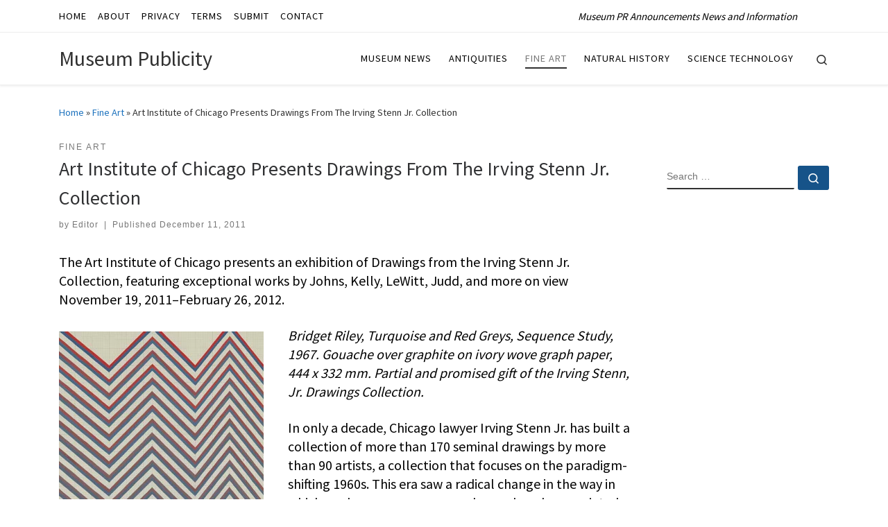

--- FILE ---
content_type: text/html; charset=UTF-8
request_url: https://museumpublicity.com/2011/12/11/art-institute-of-chicago-presents-drawings-from-the-irving-stenn-jr-collection/
body_size: 15378
content:
<!DOCTYPE html>
<!--[if IE 7]>
<html class="ie ie7" lang="en-US">
<![endif]-->
<!--[if IE 8]>
<html class="ie ie8" lang="en-US">
<![endif]-->
<!--[if !(IE 7) | !(IE 8)  ]><!-->
<html lang="en-US" class="no-js">
<!--<![endif]-->
  <head>
  <meta charset="UTF-8" />
  <meta http-equiv="X-UA-Compatible" content="IE=EDGE" />
  <meta name="viewport" content="width=device-width, initial-scale=1.0" />
  <link rel="profile"  href="https://gmpg.org/xfn/11" />
  <link rel="pingback" href="https://museumpublicity.com/xmlrpc.php" />
<script>(function(html){html.className = html.className.replace(/\bno-js\b/,'js')})(document.documentElement);</script>
        <style id="wfc-base-style" type="text/css">
             .wfc-reset-menu-item-first-letter .navbar .nav>li>a:first-letter {font-size: inherit;}.format-icon:before {color: #5A5A5A;}article .format-icon.tc-hide-icon:before, .safari article.format-video .format-icon.tc-hide-icon:before, .chrome article.format-video .format-icon.tc-hide-icon:before, .safari article.format-image .format-icon.tc-hide-icon:before, .chrome article.format-image .format-icon.tc-hide-icon:before, .safari article.format-gallery .format-icon.tc-hide-icon:before, .safari article.attachment .format-icon.tc-hide-icon:before, .chrome article.format-gallery .format-icon.tc-hide-icon:before, .chrome article.attachment .format-icon.tc-hide-icon:before {content: none!important;}h2#tc-comment-title.tc-hide-icon:before {content: none!important;}.archive .archive-header h1.format-icon.tc-hide-icon:before {content: none!important;}.tc-sidebar h3.widget-title.tc-hide-icon:before {content: none!important;}.footer-widgets h3.widget-title.tc-hide-icon:before {content: none!important;}.tc-hide-icon i, i.tc-hide-icon {display: none !important;}.carousel-control {font-family: "Helvetica Neue", Helvetica, Arial, sans-serif;}.social-block a {font-size: 18px;}footer#footer .colophon .social-block a {font-size: 16px;}.social-block.widget_social a {font-size: 14px;}
        </style>
        <title>Art Institute of Chicago Presents Drawings From The Irving Stenn Jr. Collection | Museum Publicity</title>
	<style>img:is([sizes="auto" i], [sizes^="auto," i]) { contain-intrinsic-size: 3000px 1500px }</style>
	<meta name="description" content="The Art Institute of Chicago presents an exhibition of Drawings from the Irving Stenn Jr. Collection, featuring exceptional works by Johns, Kelly, LeWitt, Judd, and more on view November 19, 2011–February 26, 2012. Bridget Riley, Turquoise and Red Greys, Sequence Study, 1967. Gouache over graphite on ivory wove graph paper,&hellip;">
<meta name="robots" content="index, follow, max-snippet:-1, max-image-preview:large, max-video-preview:-1">
<link rel="canonical" href="https://museumpublicity.com/2011/12/11/art-institute-of-chicago-presents-drawings-from-the-irving-stenn-jr-collection/">
<meta property="og:url" content="https://museumpublicity.com/2011/12/11/art-institute-of-chicago-presents-drawings-from-the-irving-stenn-jr-collection/">
<meta property="og:site_name" content="Museum Publicity">
<meta property="og:locale" content="en_US">
<meta property="og:type" content="article">
<meta property="og:title" content="Art Institute of Chicago Presents Drawings From The Irving Stenn Jr. Collection | Museum Publicity">
<meta property="og:description" content="The Art Institute of Chicago presents an exhibition of Drawings from the Irving Stenn Jr. Collection, featuring exceptional works by Johns, Kelly, LeWitt, Judd, and more on view November 19, 2011–February 26, 2012. Bridget Riley, Turquoise and Red Greys, Sequence Study, 1967. Gouache over graphite on ivory wove graph paper,&hellip;">
<meta property="fb:pages" content="">
<meta property="fb:admins" content="">
<meta property="fb:app_id" content="">
<meta name="twitter:card" content="summary">
<meta name="twitter:site" content="@museumpublicity">
<meta name="twitter:creator" content="@museumpublicity">
<meta name="twitter:title" content="Art Institute of Chicago Presents Drawings From The Irving Stenn Jr. Collection | Museum Publicity">
<meta name="twitter:description" content="The Art Institute of Chicago presents an exhibition of Drawings from the Irving Stenn Jr. Collection, featuring exceptional works by Johns, Kelly, LeWitt, Judd, and more on view November 19, 2011–February 26, 2012. Bridget Riley, Turquoise and Red Greys, Sequence Study, 1967. Gouache over graphite on ivory wove graph paper,&hellip;">
<link rel="alternate" type="application/rss+xml" title="Museum Publicity &raquo; Feed" href="https://museumpublicity.com/feed/" />
<link rel="alternate" type="application/rss+xml" title="Museum Publicity &raquo; Comments Feed" href="https://museumpublicity.com/comments/feed/" />
<link rel="alternate" type="application/rss+xml" title="Museum Publicity &raquo; Art Institute of Chicago Presents Drawings From The Irving Stenn Jr. Collection Comments Feed" href="https://museumpublicity.com/2011/12/11/art-institute-of-chicago-presents-drawings-from-the-irving-stenn-jr-collection/feed/" />
<script>
window._wpemojiSettings = {"baseUrl":"https:\/\/s.w.org\/images\/core\/emoji\/16.0.1\/72x72\/","ext":".png","svgUrl":"https:\/\/s.w.org\/images\/core\/emoji\/16.0.1\/svg\/","svgExt":".svg","source":{"concatemoji":"https:\/\/museumpublicity.com\/wp-includes\/js\/wp-emoji-release.min.js?ver=6.8.3"}};
/*! This file is auto-generated */
!function(s,n){var o,i,e;function c(e){try{var t={supportTests:e,timestamp:(new Date).valueOf()};sessionStorage.setItem(o,JSON.stringify(t))}catch(e){}}function p(e,t,n){e.clearRect(0,0,e.canvas.width,e.canvas.height),e.fillText(t,0,0);var t=new Uint32Array(e.getImageData(0,0,e.canvas.width,e.canvas.height).data),a=(e.clearRect(0,0,e.canvas.width,e.canvas.height),e.fillText(n,0,0),new Uint32Array(e.getImageData(0,0,e.canvas.width,e.canvas.height).data));return t.every(function(e,t){return e===a[t]})}function u(e,t){e.clearRect(0,0,e.canvas.width,e.canvas.height),e.fillText(t,0,0);for(var n=e.getImageData(16,16,1,1),a=0;a<n.data.length;a++)if(0!==n.data[a])return!1;return!0}function f(e,t,n,a){switch(t){case"flag":return n(e,"\ud83c\udff3\ufe0f\u200d\u26a7\ufe0f","\ud83c\udff3\ufe0f\u200b\u26a7\ufe0f")?!1:!n(e,"\ud83c\udde8\ud83c\uddf6","\ud83c\udde8\u200b\ud83c\uddf6")&&!n(e,"\ud83c\udff4\udb40\udc67\udb40\udc62\udb40\udc65\udb40\udc6e\udb40\udc67\udb40\udc7f","\ud83c\udff4\u200b\udb40\udc67\u200b\udb40\udc62\u200b\udb40\udc65\u200b\udb40\udc6e\u200b\udb40\udc67\u200b\udb40\udc7f");case"emoji":return!a(e,"\ud83e\udedf")}return!1}function g(e,t,n,a){var r="undefined"!=typeof WorkerGlobalScope&&self instanceof WorkerGlobalScope?new OffscreenCanvas(300,150):s.createElement("canvas"),o=r.getContext("2d",{willReadFrequently:!0}),i=(o.textBaseline="top",o.font="600 32px Arial",{});return e.forEach(function(e){i[e]=t(o,e,n,a)}),i}function t(e){var t=s.createElement("script");t.src=e,t.defer=!0,s.head.appendChild(t)}"undefined"!=typeof Promise&&(o="wpEmojiSettingsSupports",i=["flag","emoji"],n.supports={everything:!0,everythingExceptFlag:!0},e=new Promise(function(e){s.addEventListener("DOMContentLoaded",e,{once:!0})}),new Promise(function(t){var n=function(){try{var e=JSON.parse(sessionStorage.getItem(o));if("object"==typeof e&&"number"==typeof e.timestamp&&(new Date).valueOf()<e.timestamp+604800&&"object"==typeof e.supportTests)return e.supportTests}catch(e){}return null}();if(!n){if("undefined"!=typeof Worker&&"undefined"!=typeof OffscreenCanvas&&"undefined"!=typeof URL&&URL.createObjectURL&&"undefined"!=typeof Blob)try{var e="postMessage("+g.toString()+"("+[JSON.stringify(i),f.toString(),p.toString(),u.toString()].join(",")+"));",a=new Blob([e],{type:"text/javascript"}),r=new Worker(URL.createObjectURL(a),{name:"wpTestEmojiSupports"});return void(r.onmessage=function(e){c(n=e.data),r.terminate(),t(n)})}catch(e){}c(n=g(i,f,p,u))}t(n)}).then(function(e){for(var t in e)n.supports[t]=e[t],n.supports.everything=n.supports.everything&&n.supports[t],"flag"!==t&&(n.supports.everythingExceptFlag=n.supports.everythingExceptFlag&&n.supports[t]);n.supports.everythingExceptFlag=n.supports.everythingExceptFlag&&!n.supports.flag,n.DOMReady=!1,n.readyCallback=function(){n.DOMReady=!0}}).then(function(){return e}).then(function(){var e;n.supports.everything||(n.readyCallback(),(e=n.source||{}).concatemoji?t(e.concatemoji):e.wpemoji&&e.twemoji&&(t(e.twemoji),t(e.wpemoji)))}))}((window,document),window._wpemojiSettings);
</script>

<style id='wp-emoji-styles-inline-css'>

	img.wp-smiley, img.emoji {
		display: inline !important;
		border: none !important;
		box-shadow: none !important;
		height: 1em !important;
		width: 1em !important;
		margin: 0 0.07em !important;
		vertical-align: -0.1em !important;
		background: none !important;
		padding: 0 !important;
	}
</style>
<link rel='stylesheet' id='wp-block-library-css' href='https://museumpublicity.com/wp-includes/css/dist/block-library/style.min.css?ver=6.8.3' media='all' />
<style id='classic-theme-styles-inline-css'>
/*! This file is auto-generated */
.wp-block-button__link{color:#fff;background-color:#32373c;border-radius:9999px;box-shadow:none;text-decoration:none;padding:calc(.667em + 2px) calc(1.333em + 2px);font-size:1.125em}.wp-block-file__button{background:#32373c;color:#fff;text-decoration:none}
</style>
<style id='global-styles-inline-css'>
:root{--wp--preset--aspect-ratio--square: 1;--wp--preset--aspect-ratio--4-3: 4/3;--wp--preset--aspect-ratio--3-4: 3/4;--wp--preset--aspect-ratio--3-2: 3/2;--wp--preset--aspect-ratio--2-3: 2/3;--wp--preset--aspect-ratio--16-9: 16/9;--wp--preset--aspect-ratio--9-16: 9/16;--wp--preset--color--black: #000000;--wp--preset--color--cyan-bluish-gray: #abb8c3;--wp--preset--color--white: #ffffff;--wp--preset--color--pale-pink: #f78da7;--wp--preset--color--vivid-red: #cf2e2e;--wp--preset--color--luminous-vivid-orange: #ff6900;--wp--preset--color--luminous-vivid-amber: #fcb900;--wp--preset--color--light-green-cyan: #7bdcb5;--wp--preset--color--vivid-green-cyan: #00d084;--wp--preset--color--pale-cyan-blue: #8ed1fc;--wp--preset--color--vivid-cyan-blue: #0693e3;--wp--preset--color--vivid-purple: #9b51e0;--wp--preset--gradient--vivid-cyan-blue-to-vivid-purple: linear-gradient(135deg,rgba(6,147,227,1) 0%,rgb(155,81,224) 100%);--wp--preset--gradient--light-green-cyan-to-vivid-green-cyan: linear-gradient(135deg,rgb(122,220,180) 0%,rgb(0,208,130) 100%);--wp--preset--gradient--luminous-vivid-amber-to-luminous-vivid-orange: linear-gradient(135deg,rgba(252,185,0,1) 0%,rgba(255,105,0,1) 100%);--wp--preset--gradient--luminous-vivid-orange-to-vivid-red: linear-gradient(135deg,rgba(255,105,0,1) 0%,rgb(207,46,46) 100%);--wp--preset--gradient--very-light-gray-to-cyan-bluish-gray: linear-gradient(135deg,rgb(238,238,238) 0%,rgb(169,184,195) 100%);--wp--preset--gradient--cool-to-warm-spectrum: linear-gradient(135deg,rgb(74,234,220) 0%,rgb(151,120,209) 20%,rgb(207,42,186) 40%,rgb(238,44,130) 60%,rgb(251,105,98) 80%,rgb(254,248,76) 100%);--wp--preset--gradient--blush-light-purple: linear-gradient(135deg,rgb(255,206,236) 0%,rgb(152,150,240) 100%);--wp--preset--gradient--blush-bordeaux: linear-gradient(135deg,rgb(254,205,165) 0%,rgb(254,45,45) 50%,rgb(107,0,62) 100%);--wp--preset--gradient--luminous-dusk: linear-gradient(135deg,rgb(255,203,112) 0%,rgb(199,81,192) 50%,rgb(65,88,208) 100%);--wp--preset--gradient--pale-ocean: linear-gradient(135deg,rgb(255,245,203) 0%,rgb(182,227,212) 50%,rgb(51,167,181) 100%);--wp--preset--gradient--electric-grass: linear-gradient(135deg,rgb(202,248,128) 0%,rgb(113,206,126) 100%);--wp--preset--gradient--midnight: linear-gradient(135deg,rgb(2,3,129) 0%,rgb(40,116,252) 100%);--wp--preset--font-size--small: 13px;--wp--preset--font-size--medium: 20px;--wp--preset--font-size--large: 36px;--wp--preset--font-size--x-large: 42px;--wp--preset--spacing--20: 0.44rem;--wp--preset--spacing--30: 0.67rem;--wp--preset--spacing--40: 1rem;--wp--preset--spacing--50: 1.5rem;--wp--preset--spacing--60: 2.25rem;--wp--preset--spacing--70: 3.38rem;--wp--preset--spacing--80: 5.06rem;--wp--preset--shadow--natural: 6px 6px 9px rgba(0, 0, 0, 0.2);--wp--preset--shadow--deep: 12px 12px 50px rgba(0, 0, 0, 0.4);--wp--preset--shadow--sharp: 6px 6px 0px rgba(0, 0, 0, 0.2);--wp--preset--shadow--outlined: 6px 6px 0px -3px rgba(255, 255, 255, 1), 6px 6px rgba(0, 0, 0, 1);--wp--preset--shadow--crisp: 6px 6px 0px rgba(0, 0, 0, 1);}:where(.is-layout-flex){gap: 0.5em;}:where(.is-layout-grid){gap: 0.5em;}body .is-layout-flex{display: flex;}.is-layout-flex{flex-wrap: wrap;align-items: center;}.is-layout-flex > :is(*, div){margin: 0;}body .is-layout-grid{display: grid;}.is-layout-grid > :is(*, div){margin: 0;}:where(.wp-block-columns.is-layout-flex){gap: 2em;}:where(.wp-block-columns.is-layout-grid){gap: 2em;}:where(.wp-block-post-template.is-layout-flex){gap: 1.25em;}:where(.wp-block-post-template.is-layout-grid){gap: 1.25em;}.has-black-color{color: var(--wp--preset--color--black) !important;}.has-cyan-bluish-gray-color{color: var(--wp--preset--color--cyan-bluish-gray) !important;}.has-white-color{color: var(--wp--preset--color--white) !important;}.has-pale-pink-color{color: var(--wp--preset--color--pale-pink) !important;}.has-vivid-red-color{color: var(--wp--preset--color--vivid-red) !important;}.has-luminous-vivid-orange-color{color: var(--wp--preset--color--luminous-vivid-orange) !important;}.has-luminous-vivid-amber-color{color: var(--wp--preset--color--luminous-vivid-amber) !important;}.has-light-green-cyan-color{color: var(--wp--preset--color--light-green-cyan) !important;}.has-vivid-green-cyan-color{color: var(--wp--preset--color--vivid-green-cyan) !important;}.has-pale-cyan-blue-color{color: var(--wp--preset--color--pale-cyan-blue) !important;}.has-vivid-cyan-blue-color{color: var(--wp--preset--color--vivid-cyan-blue) !important;}.has-vivid-purple-color{color: var(--wp--preset--color--vivid-purple) !important;}.has-black-background-color{background-color: var(--wp--preset--color--black) !important;}.has-cyan-bluish-gray-background-color{background-color: var(--wp--preset--color--cyan-bluish-gray) !important;}.has-white-background-color{background-color: var(--wp--preset--color--white) !important;}.has-pale-pink-background-color{background-color: var(--wp--preset--color--pale-pink) !important;}.has-vivid-red-background-color{background-color: var(--wp--preset--color--vivid-red) !important;}.has-luminous-vivid-orange-background-color{background-color: var(--wp--preset--color--luminous-vivid-orange) !important;}.has-luminous-vivid-amber-background-color{background-color: var(--wp--preset--color--luminous-vivid-amber) !important;}.has-light-green-cyan-background-color{background-color: var(--wp--preset--color--light-green-cyan) !important;}.has-vivid-green-cyan-background-color{background-color: var(--wp--preset--color--vivid-green-cyan) !important;}.has-pale-cyan-blue-background-color{background-color: var(--wp--preset--color--pale-cyan-blue) !important;}.has-vivid-cyan-blue-background-color{background-color: var(--wp--preset--color--vivid-cyan-blue) !important;}.has-vivid-purple-background-color{background-color: var(--wp--preset--color--vivid-purple) !important;}.has-black-border-color{border-color: var(--wp--preset--color--black) !important;}.has-cyan-bluish-gray-border-color{border-color: var(--wp--preset--color--cyan-bluish-gray) !important;}.has-white-border-color{border-color: var(--wp--preset--color--white) !important;}.has-pale-pink-border-color{border-color: var(--wp--preset--color--pale-pink) !important;}.has-vivid-red-border-color{border-color: var(--wp--preset--color--vivid-red) !important;}.has-luminous-vivid-orange-border-color{border-color: var(--wp--preset--color--luminous-vivid-orange) !important;}.has-luminous-vivid-amber-border-color{border-color: var(--wp--preset--color--luminous-vivid-amber) !important;}.has-light-green-cyan-border-color{border-color: var(--wp--preset--color--light-green-cyan) !important;}.has-vivid-green-cyan-border-color{border-color: var(--wp--preset--color--vivid-green-cyan) !important;}.has-pale-cyan-blue-border-color{border-color: var(--wp--preset--color--pale-cyan-blue) !important;}.has-vivid-cyan-blue-border-color{border-color: var(--wp--preset--color--vivid-cyan-blue) !important;}.has-vivid-purple-border-color{border-color: var(--wp--preset--color--vivid-purple) !important;}.has-vivid-cyan-blue-to-vivid-purple-gradient-background{background: var(--wp--preset--gradient--vivid-cyan-blue-to-vivid-purple) !important;}.has-light-green-cyan-to-vivid-green-cyan-gradient-background{background: var(--wp--preset--gradient--light-green-cyan-to-vivid-green-cyan) !important;}.has-luminous-vivid-amber-to-luminous-vivid-orange-gradient-background{background: var(--wp--preset--gradient--luminous-vivid-amber-to-luminous-vivid-orange) !important;}.has-luminous-vivid-orange-to-vivid-red-gradient-background{background: var(--wp--preset--gradient--luminous-vivid-orange-to-vivid-red) !important;}.has-very-light-gray-to-cyan-bluish-gray-gradient-background{background: var(--wp--preset--gradient--very-light-gray-to-cyan-bluish-gray) !important;}.has-cool-to-warm-spectrum-gradient-background{background: var(--wp--preset--gradient--cool-to-warm-spectrum) !important;}.has-blush-light-purple-gradient-background{background: var(--wp--preset--gradient--blush-light-purple) !important;}.has-blush-bordeaux-gradient-background{background: var(--wp--preset--gradient--blush-bordeaux) !important;}.has-luminous-dusk-gradient-background{background: var(--wp--preset--gradient--luminous-dusk) !important;}.has-pale-ocean-gradient-background{background: var(--wp--preset--gradient--pale-ocean) !important;}.has-electric-grass-gradient-background{background: var(--wp--preset--gradient--electric-grass) !important;}.has-midnight-gradient-background{background: var(--wp--preset--gradient--midnight) !important;}.has-small-font-size{font-size: var(--wp--preset--font-size--small) !important;}.has-medium-font-size{font-size: var(--wp--preset--font-size--medium) !important;}.has-large-font-size{font-size: var(--wp--preset--font-size--large) !important;}.has-x-large-font-size{font-size: var(--wp--preset--font-size--x-large) !important;}
:where(.wp-block-post-template.is-layout-flex){gap: 1.25em;}:where(.wp-block-post-template.is-layout-grid){gap: 1.25em;}
:where(.wp-block-columns.is-layout-flex){gap: 2em;}:where(.wp-block-columns.is-layout-grid){gap: 2em;}
:root :where(.wp-block-pullquote){font-size: 1.5em;line-height: 1.6;}
</style>
<link rel='stylesheet' id='crp-style-text-only-css' href='https://museumpublicity.com/wp-content/plugins/contextual-related-posts/css/text-only.min.css?ver=4.1.0' media='all' />
<link rel='stylesheet' id='customizr-main-css' href='https://museumpublicity.com/wp-content/themes/customizr-pro/assets/front/css/style.min.css?ver=2.4.27' media='all' />
<style id='customizr-main-inline-css'>
::-moz-selection{background-color:#1e73be}::selection{background-color:#1e73be}a,.btn-skin:active,.btn-skin:focus,.btn-skin:hover,.btn-skin.inverted,.grid-container__classic .post-type__icon,.post-type__icon:hover .icn-format,.grid-container__classic .post-type__icon:hover .icn-format,[class*='grid-container__'] .entry-title a.czr-title:hover,input[type=checkbox]:checked::before{color:#1e73be}.czr-css-loader > div ,.btn-skin,.btn-skin:active,.btn-skin:focus,.btn-skin:hover,.btn-skin-h-dark,.btn-skin-h-dark.inverted:active,.btn-skin-h-dark.inverted:focus,.btn-skin-h-dark.inverted:hover{border-color:#1e73be}.tc-header.border-top{border-top-color:#1e73be}[class*='grid-container__'] .entry-title a:hover::after,.grid-container__classic .post-type__icon,.btn-skin,.btn-skin.inverted:active,.btn-skin.inverted:focus,.btn-skin.inverted:hover,.btn-skin-h-dark,.btn-skin-h-dark.inverted:active,.btn-skin-h-dark.inverted:focus,.btn-skin-h-dark.inverted:hover,.sidebar .widget-title::after,input[type=radio]:checked::before{background-color:#1e73be}.btn-skin-light:active,.btn-skin-light:focus,.btn-skin-light:hover,.btn-skin-light.inverted{color:#4799e2}input:not([type='submit']):not([type='button']):not([type='number']):not([type='checkbox']):not([type='radio']):focus,textarea:focus,.btn-skin-light,.btn-skin-light.inverted,.btn-skin-light:active,.btn-skin-light:focus,.btn-skin-light:hover,.btn-skin-light.inverted:active,.btn-skin-light.inverted:focus,.btn-skin-light.inverted:hover{border-color:#4799e2}.btn-skin-light,.btn-skin-light.inverted:active,.btn-skin-light.inverted:focus,.btn-skin-light.inverted:hover{background-color:#4799e2}.btn-skin-lightest:active,.btn-skin-lightest:focus,.btn-skin-lightest:hover,.btn-skin-lightest.inverted{color:#5da5e5}.btn-skin-lightest,.btn-skin-lightest.inverted,.btn-skin-lightest:active,.btn-skin-lightest:focus,.btn-skin-lightest:hover,.btn-skin-lightest.inverted:active,.btn-skin-lightest.inverted:focus,.btn-skin-lightest.inverted:hover{border-color:#5da5e5}.btn-skin-lightest,.btn-skin-lightest.inverted:active,.btn-skin-lightest.inverted:focus,.btn-skin-lightest.inverted:hover{background-color:#5da5e5}.pagination,a:hover,a:focus,a:active,.btn-skin-dark:active,.btn-skin-dark:focus,.btn-skin-dark:hover,.btn-skin-dark.inverted,.btn-skin-dark-oh:active,.btn-skin-dark-oh:focus,.btn-skin-dark-oh:hover,.post-info a:not(.btn):hover,.grid-container__classic .post-type__icon .icn-format,[class*='grid-container__'] .hover .entry-title a,.widget-area a:not(.btn):hover,a.czr-format-link:hover,.format-link.hover a.czr-format-link,button[type=submit]:hover,button[type=submit]:active,button[type=submit]:focus,input[type=submit]:hover,input[type=submit]:active,input[type=submit]:focus,.tabs .nav-link:hover,.tabs .nav-link.active,.tabs .nav-link.active:hover,.tabs .nav-link.active:focus{color:#165389}.grid-container__classic.tc-grid-border .grid__item,.btn-skin-dark,.btn-skin-dark.inverted,button[type=submit],input[type=submit],.btn-skin-dark:active,.btn-skin-dark:focus,.btn-skin-dark:hover,.btn-skin-dark.inverted:active,.btn-skin-dark.inverted:focus,.btn-skin-dark.inverted:hover,.btn-skin-h-dark:active,.btn-skin-h-dark:focus,.btn-skin-h-dark:hover,.btn-skin-h-dark.inverted,.btn-skin-h-dark.inverted,.btn-skin-h-dark.inverted,.btn-skin-dark-oh:active,.btn-skin-dark-oh:focus,.btn-skin-dark-oh:hover,.btn-skin-dark-oh.inverted:active,.btn-skin-dark-oh.inverted:focus,.btn-skin-dark-oh.inverted:hover,button[type=submit]:hover,button[type=submit]:active,button[type=submit]:focus,input[type=submit]:hover,input[type=submit]:active,input[type=submit]:focus{border-color:#165389}.btn-skin-dark,.btn-skin-dark.inverted:active,.btn-skin-dark.inverted:focus,.btn-skin-dark.inverted:hover,.btn-skin-h-dark:active,.btn-skin-h-dark:focus,.btn-skin-h-dark:hover,.btn-skin-h-dark.inverted,.btn-skin-h-dark.inverted,.btn-skin-h-dark.inverted,.btn-skin-dark-oh.inverted:active,.btn-skin-dark-oh.inverted:focus,.btn-skin-dark-oh.inverted:hover,.grid-container__classic .post-type__icon:hover,button[type=submit],input[type=submit],.czr-link-hover-underline .widgets-list-layout-links a:not(.btn)::before,.czr-link-hover-underline .widget_archive a:not(.btn)::before,.czr-link-hover-underline .widget_nav_menu a:not(.btn)::before,.czr-link-hover-underline .widget_rss ul a:not(.btn)::before,.czr-link-hover-underline .widget_recent_entries a:not(.btn)::before,.czr-link-hover-underline .widget_categories a:not(.btn)::before,.czr-link-hover-underline .widget_meta a:not(.btn)::before,.czr-link-hover-underline .widget_recent_comments a:not(.btn)::before,.czr-link-hover-underline .widget_pages a:not(.btn)::before,.czr-link-hover-underline .widget_calendar a:not(.btn)::before,[class*='grid-container__'] .hover .entry-title a::after,a.czr-format-link::before,.comment-author a::before,.comment-link::before,.tabs .nav-link.active::before{background-color:#165389}.btn-skin-dark-shaded:active,.btn-skin-dark-shaded:focus,.btn-skin-dark-shaded:hover,.btn-skin-dark-shaded.inverted{background-color:rgba(22,83,137,0.2)}.btn-skin-dark-shaded,.btn-skin-dark-shaded.inverted:active,.btn-skin-dark-shaded.inverted:focus,.btn-skin-dark-shaded.inverted:hover{background-color:rgba(22,83,137,0.8)}
#czr-push-footer { display: none; visibility: hidden; }
        .czr-sticky-footer #czr-push-footer.sticky-footer-enabled { display: block; }
        
</style>
<link rel='stylesheet' id='customizr-style-css' href='https://museumpublicity.com/wp-content/themes/museump/style.css?ver=2.4.27' media='all' />
<script id="nb-jquery" src="https://museumpublicity.com/wp-includes/js/jquery/jquery.min.js?ver=3.7.1" id="jquery-core-js"></script>
<script src="https://museumpublicity.com/wp-includes/js/jquery/jquery-migrate.min.js?ver=3.4.1" id="jquery-migrate-js"></script>
<script id="file_uploads_nfpluginsettings-js-extra">
var params = {"clearLogRestUrl":"https:\/\/museumpublicity.com\/wp-json\/nf-file-uploads\/debug-log\/delete-all","clearLogButtonId":"file_uploads_clear_debug_logger","downloadLogRestUrl":"https:\/\/museumpublicity.com\/wp-json\/nf-file-uploads\/debug-log\/get-all","downloadLogButtonId":"file_uploads_download_debug_logger"};
</script>
<script src="https://museumpublicity.com/wp-content/plugins/ninja-forms-uploads/assets/js/nfpluginsettings.js?ver=3.3.24" id="file_uploads_nfpluginsettings-js"></script>
<script src="https://museumpublicity.com/wp-includes/js/underscore.min.js?ver=1.13.7" id="underscore-js"></script>
<script id="czr-init-js-extra">
var CZRParams = {"assetsPath":"https:\/\/museumpublicity.com\/wp-content\/themes\/customizr-pro\/assets\/front\/","mainScriptUrl":"https:\/\/museumpublicity.com\/wp-content\/themes\/customizr-pro\/assets\/front\/js\/tc-scripts.min.js?2.4.27","deferFontAwesome":"1","fontAwesomeUrl":"https:\/\/museumpublicity.com\/wp-content\/themes\/customizr-pro\/assets\/shared\/fonts\/fa\/css\/fontawesome-all.min.css?2.4.27","_disabled":[],"centerSliderImg":"1","isLightBoxEnabled":"1","SmoothScroll":{"Enabled":true,"Options":{"touchpadSupport":false}},"isAnchorScrollEnabled":"","anchorSmoothScrollExclude":{"simple":["[class*=edd]",".carousel-control","[data-toggle=\"modal\"]","[data-toggle=\"dropdown\"]","[data-toggle=\"czr-dropdown\"]","[data-toggle=\"tooltip\"]","[data-toggle=\"popover\"]","[data-toggle=\"collapse\"]","[data-toggle=\"czr-collapse\"]","[data-toggle=\"tab\"]","[data-toggle=\"pill\"]","[data-toggle=\"czr-pill\"]","[class*=upme]","[class*=um-]"],"deep":{"classes":[],"ids":[]}},"timerOnScrollAllBrowsers":"1","centerAllImg":"1","HasComments":"","LoadModernizr":"1","stickyHeader":"","extLinksStyle":"","extLinksTargetExt":"","extLinksSkipSelectors":{"classes":["btn","button"],"ids":[]},"dropcapEnabled":"","dropcapWhere":{"post":"","page":""},"dropcapMinWords":"","dropcapSkipSelectors":{"tags":["IMG","IFRAME","H1","H2","H3","H4","H5","H6","BLOCKQUOTE","UL","OL"],"classes":["btn"],"id":[]},"imgSmartLoadEnabled":"1","imgSmartLoadOpts":{"parentSelectors":["[class*=grid-container], .article-container",".__before_main_wrapper",".widget-front",".post-related-articles",".tc-singular-thumbnail-wrapper",".sek-module-inner"],"opts":{"excludeImg":[".tc-holder-img"]}},"imgSmartLoadsForSliders":"1","pluginCompats":[],"isWPMobile":"","menuStickyUserSettings":{"desktop":"no_stick","mobile":"no_stick"},"adminAjaxUrl":"https:\/\/museumpublicity.com\/wp-admin\/admin-ajax.php","ajaxUrl":"https:\/\/museumpublicity.com\/?czrajax=1","frontNonce":{"id":"CZRFrontNonce","handle":"5b2afcb98f"},"isDevMode":"","isModernStyle":"1","i18n":{"Permanently dismiss":"Permanently dismiss"},"frontNotifications":{"welcome":{"enabled":false,"content":"","dismissAction":"dismiss_welcome_note_front"}},"preloadGfonts":"1","googleFonts":"Source+Sans+Pro","version":"2.4.27"};
</script>
<script src="https://museumpublicity.com/wp-content/themes/customizr-pro/assets/front/js/tc-init.min.js?ver=2.4.27" id="czr-init-js"></script>
<script src="https://museumpublicity.com/wp-content/themes/customizr-pro/assets/front/js/libs/modernizr.min.js?ver=2.4.27" id="modernizr-js"></script>
<link rel="https://api.w.org/" href="https://museumpublicity.com/wp-json/" /><link rel="alternate" title="JSON" type="application/json" href="https://museumpublicity.com/wp-json/wp/v2/posts/41671" /><link rel="EditURI" type="application/rsd+xml" title="RSD" href="https://museumpublicity.com/xmlrpc.php?rsd" />
<meta name="generator" content="WordPress 6.8.3" />
<link rel='shortlink' href='https://museumpublicity.com/?p=41671' />
<link rel="alternate" title="oEmbed (JSON)" type="application/json+oembed" href="https://museumpublicity.com/wp-json/oembed/1.0/embed?url=https%3A%2F%2Fmuseumpublicity.com%2F2011%2F12%2F11%2Fart-institute-of-chicago-presents-drawings-from-the-irving-stenn-jr-collection%2F" />
<link rel="alternate" title="oEmbed (XML)" type="text/xml+oembed" href="https://museumpublicity.com/wp-json/oembed/1.0/embed?url=https%3A%2F%2Fmuseumpublicity.com%2F2011%2F12%2F11%2Fart-institute-of-chicago-presents-drawings-from-the-irving-stenn-jr-collection%2F&#038;format=xml" />
              <link rel="preload" as="font" type="font/woff2" href="https://museumpublicity.com/wp-content/themes/customizr-pro/assets/shared/fonts/customizr/customizr.woff2?128396981" crossorigin="anonymous"/>
            
<script async src='https://www.googletagmanager.com/gtag/js?id='></script><script>
window.dataLayer = window.dataLayer || [];
function gtag(){dataLayer.push(arguments);}gtag('js', new Date());
gtag('set', 'cookie_domain', 'auto');
gtag('set', 'cookie_flags', 'SameSite=None;Secure');

 gtag('config', '' , {});

</script>
<style id="wfc-style-post_content" type="text/css" data-origin="server">
/* Setting : Post content / excerpt */ 
.entry-content p, .entry-summary p {
font-size : 1.25rem;
color : #000000;
}

/* Setting : Post content / excerpt */ 
.entry-content p:hover, .entry-summary p:hover {
color : #000000;
}

</style><style id="wfc-style-post_list_titles" type="text/css" data-origin="server">
/* Setting : Post list titles */ 
.grid-container .entry-title > .czr-title {
font-size : 1.38rem;
}

</style><style id="wfc-style-menu_items" type="text/css" data-origin="server">
/* Setting : Menu items */ 
.tc-header .nav__menu li a.nav__link, .tc-sn .nav__menu li a.nav__link, [class*=nav__menu] .nav__link-wrapper .caret__dropdown-toggler {
color : #000000;
font-weight : 500;
}

/* Setting : Menu items */ 
.tc-header .nav__menu li a.nav__link:hover, .tc-sn .nav__menu li a.nav__link:hover, [class*=nav__menu] .nav__link-wrapper .caret__dropdown-toggler:hover {
color : #1e73be;
}

</style><style id="wfc-style-site_description" type="text/css" data-origin="server">
/* Setting : Site description */ 
.tc-header .header-tagline {
color : #000000;
}

/* Setting : Site description */ 
.tc-header .header-tagline:hover {
color : #000000;
}

</style><style id="wfc-style-footer_widget_title" type="text/css" data-origin="server">
/* Setting : Widget titles */ 
.footer__wrapper .widget-title {
color : #000000;
font-weight : 500;
}

/* Setting : Widget titles */ 
.footer__wrapper .widget-title:hover {
color : #000000;
}

</style><style id="wfc-style-sidebars_links" type="text/css" data-origin="server">
/* Setting : Links in sidebars */ 
.tc-sidebar a {
color : #1e73be;
font-size : 1.13rem;
}

</style><style id="wfc-style-footer_credits_links" type="text/css" data-origin="server">
/* Setting : Footer credits links */ 
footer#footer .footer__credits a {
color : #1e73be;
}

</style><style id="wfc-style-site_title" type="text/css" data-origin="server">
/* Setting : Site title */ 
.tc-header .branding .navbar-brand-sitename {
font-size : 1.88rem;
}

/* Setting : Site title */ 
.tc-header .branding .navbar-brand-sitename:hover {
color : #1e73be;
}

</style><style id="wfc-style-single_post_title" type="text/css" data-origin="server">
/* Setting : Single post/page titles */ 
.single #content .entry-header .entry-title, .page #content .entry-header .entry-title {
font-size : 1.75rem;
}

</style></head>

  <body class="nb-3-3-8 nimble-no-local-data-skp__post_post_41671 nimble-no-group-site-tmpl-skp__all_post wp-singular post-template-default single single-post postid-41671 single-format-standard wp-embed-responsive wp-theme-customizr-pro wp-child-theme-museump sek-hide-rc-badge czr-link-hover-underline-off header-skin-light footer-skin-light czr-r-sidebar tc-center-images czr-full-layout customizr-pro-2-4-27-with-child-theme czr-sticky-footer">
          <a class="screen-reader-text skip-link" href="#content">Skip to content</a>
    
    
    <div id="tc-page-wrap" class="">

      <header class="tpnav-header__header tc-header sl-logo_left sticky-brand-shrink-on czr-submenu-fade czr-submenu-move czr-highlight-contextual-menu-items" >
    <div class="topbar-navbar__wrapper " >
  <div class="container">
        <div class="row flex-row flex-lg-nowrap justify-content-start justify-content-lg-end align-items-center topbar-navbar__row">
                    <div class="topbar-nav__container col col-auto d-none d-lg-flex">
          <nav id="topbar-nav" class="topbar-nav__nav">
            <div class="nav__menu-wrapper topbar-nav__menu-wrapper czr-open-on-hover" >
<ul id="topbar-menu" class="topbar-nav__menu regular-nav nav__menu nav"><li id="menu-item-82504" class="menu-item menu-item-type-custom menu-item-object-custom menu-item-home menu-item-82504"><a href="https://museumpublicity.com" class="nav__link"><span class="nav__title">HOME</span></a></li>
<li id="menu-item-82498" class="menu-item menu-item-type-post_type menu-item-object-page menu-item-82498"><a href="https://museumpublicity.com/about/" class="nav__link"><span class="nav__title">ABOUT</span></a></li>
<li id="menu-item-82494" class="menu-item menu-item-type-post_type menu-item-object-page menu-item-82494"><a href="https://museumpublicity.com/privacy/" class="nav__link"><span class="nav__title">PRIVACY</span></a></li>
<li id="menu-item-82495" class="menu-item menu-item-type-post_type menu-item-object-page menu-item-82495"><a href="https://museumpublicity.com/terms/" class="nav__link"><span class="nav__title">TERMS</span></a></li>
<li id="menu-item-82496" class="menu-item menu-item-type-post_type menu-item-object-page menu-item-82496"><a href="https://museumpublicity.com/submit-news/" class="nav__link"><span class="nav__title">SUBMIT</span></a></li>
<li id="menu-item-82497" class="menu-item menu-item-type-post_type menu-item-object-page menu-item-82497"><a href="https://museumpublicity.com/contact-us/" class="nav__link"><span class="nav__title">CONTACT</span></a></li>
</ul></div>          </nav>
        </div>
            <span class="header-tagline col col-auto d-none d-lg-flex" >
  Museum PR Announcements News and Information</span>

              <div class="topbar-nav__socials social-links col col-auto d-none d-lg-block">
          <ul class="socials " >
  <li ><a rel="nofollow noopener noreferrer" class="social-icon icon-feed"  title="Subscribe to my rss feed" aria-label="Subscribe to my rss feed" href="https://museumpublicity.com/feed/rss/"  target="_blank"  style="color:#1e73be"><i class="fas fa-rss"></i></a></li> <li ><a rel="nofollow noopener noreferrer" class="social-icon icon-twitter" title="Follow us on Twitter" aria-label="Follow us on Twitter" href="https://twitter.com/museumpublicity" target="_blank" style="color:#1e73be"><i class="fab fa-twitter"></i></a></li></ul>
        </div>
                </div>
      </div>
</div>    <div class="primary-navbar__wrapper d-none d-lg-block has-horizontal-menu" >
  <div class="container">
    <div class="row align-items-center flex-row primary-navbar__row">
      <div class="branding__container col col-auto" >
  <div class="branding align-items-center flex-column ">
    <div class="branding-row d-flex flex-row align-items-center align-self-start">
      <span class="navbar-brand col-auto " >
    <a class="navbar-brand-sitename " href="https://museumpublicity.com/">
    <span>Museum Publicity</span>
  </a>
</span>
      </div>
      </div>
</div>
      <div class="primary-nav__container justify-content-lg-around col col-lg-auto flex-lg-column" >
  <div class="primary-nav__wrapper flex-lg-row align-items-center justify-content-end">
              <nav class="primary-nav__nav col" id="primary-nav">
          <div class="nav__menu-wrapper primary-nav__menu-wrapper justify-content-end czr-open-on-hover" >
<ul id="main-menu" class="primary-nav__menu regular-nav nav__menu nav"><li id="menu-item-82499" class="menu-item menu-item-type-taxonomy menu-item-object-category menu-item-82499"><a href="https://museumpublicity.com/category/museum-news/" class="nav__link"><span class="nav__title">Museum News</span></a></li>
<li id="menu-item-82502" class="menu-item menu-item-type-taxonomy menu-item-object-category menu-item-82502"><a href="https://museumpublicity.com/category/antiquities/" class="nav__link"><span class="nav__title">Antiquities</span></a></li>
<li id="menu-item-82500" class="menu-item menu-item-type-taxonomy menu-item-object-category current-post-ancestor current-menu-parent current-post-parent current-active menu-item-82500"><a href="https://museumpublicity.com/category/fine-art/" class="nav__link"><span class="nav__title">Fine Art</span></a></li>
<li id="menu-item-82503" class="menu-item menu-item-type-taxonomy menu-item-object-category menu-item-82503"><a href="https://museumpublicity.com/category/natural-history/" class="nav__link"><span class="nav__title">Natural History</span></a></li>
<li id="menu-item-82501" class="menu-item menu-item-type-taxonomy menu-item-object-category menu-item-82501"><a href="https://museumpublicity.com/category/science-technology/" class="nav__link"><span class="nav__title">Science Technology</span></a></li>
</ul></div>        </nav>
    <div class="primary-nav__utils nav__utils col-auto" >
    <ul class="nav utils flex-row flex-nowrap regular-nav">
      <li class="nav__search " >
  <a href="#" class="search-toggle_btn icn-search czr-overlay-toggle_btn"  aria-expanded="false"><span class="sr-only">Search</span></a>
        <div class="czr-search-expand">
      <div class="czr-search-expand-inner"><div class="search-form__container " >
  <form action="https://museumpublicity.com/" method="get" class="czr-form search-form">
    <div class="form-group czr-focus">
            <label for="s-6977dee84c8b0" id="lsearch-6977dee84c8b0">
        <span class="screen-reader-text">Search</span>
        <input id="s-6977dee84c8b0" class="form-control czr-search-field" name="s" type="search" value="" aria-describedby="lsearch-6977dee84c8b0" placeholder="Search &hellip;">
      </label>
      <button type="submit" class="button"><i class="icn-search"></i><span class="screen-reader-text">Search &hellip;</span></button>
    </div>
  </form>
</div></div>
    </div>
    </li>
    </ul>
</div>  </div>
</div>
    </div>
  </div>
</div>    <div class="mobile-navbar__wrapper d-lg-none" >
    <div class="branding__container justify-content-between align-items-center container" >
  <div class="branding flex-column">
    <div class="branding-row d-flex align-self-start flex-row align-items-center">
      <span class="navbar-brand col-auto " >
    <a class="navbar-brand-sitename " href="https://museumpublicity.com/">
    <span>Museum Publicity</span>
  </a>
</span>
    </div>
      </div>
  <div class="mobile-utils__wrapper nav__utils regular-nav">
    <ul class="nav utils row flex-row flex-nowrap">
      <li class="nav__search " >
  <a href="#" class="search-toggle_btn icn-search czr-dropdown" data-aria-haspopup="true" aria-expanded="false"><span class="sr-only">Search</span></a>
        <div class="czr-search-expand">
      <div class="czr-search-expand-inner"><div class="search-form__container " >
  <form action="https://museumpublicity.com/" method="get" class="czr-form search-form">
    <div class="form-group czr-focus">
            <label for="s-6977dee84cbf9" id="lsearch-6977dee84cbf9">
        <span class="screen-reader-text">Search</span>
        <input id="s-6977dee84cbf9" class="form-control czr-search-field" name="s" type="search" value="" aria-describedby="lsearch-6977dee84cbf9" placeholder="Search &hellip;">
      </label>
      <button type="submit" class="button"><i class="icn-search"></i><span class="screen-reader-text">Search &hellip;</span></button>
    </div>
  </form>
</div></div>
    </div>
        <ul class="dropdown-menu czr-dropdown-menu">
      <li class="header-search__container container">
  <div class="search-form__container " >
  <form action="https://museumpublicity.com/" method="get" class="czr-form search-form">
    <div class="form-group czr-focus">
            <label for="s-6977dee84cd10" id="lsearch-6977dee84cd10">
        <span class="screen-reader-text">Search</span>
        <input id="s-6977dee84cd10" class="form-control czr-search-field" name="s" type="search" value="" aria-describedby="lsearch-6977dee84cd10" placeholder="Search &hellip;">
      </label>
      <button type="submit" class="button"><i class="icn-search"></i><span class="screen-reader-text">Search &hellip;</span></button>
    </div>
  </form>
</div></li>    </ul>
  </li>
<li class="hamburger-toggler__container " >
  <button class="ham-toggler-menu czr-collapsed" data-toggle="czr-collapse" data-target="#mobile-nav"><span class="ham__toggler-span-wrapper"><span class="line line-1"></span><span class="line line-2"></span><span class="line line-3"></span></span><span class="screen-reader-text">Menu</span></button>
</li>
    </ul>
  </div>
</div>
<div class="mobile-nav__container " >
   <nav class="mobile-nav__nav flex-column czr-collapse" id="mobile-nav">
      <div class="mobile-nav__inner container">
      <div class="nav__menu-wrapper mobile-nav__menu-wrapper czr-open-on-click" >
<ul id="mobile-nav-menu" class="mobile-nav__menu vertical-nav nav__menu flex-column nav"><li class="menu-item menu-item-type-custom menu-item-object-custom menu-item-home menu-item-82504"><a href="https://museumpublicity.com" class="nav__link"><span class="nav__title">HOME</span></a></li>
<li class="menu-item menu-item-type-post_type menu-item-object-page menu-item-82498"><a href="https://museumpublicity.com/about/" class="nav__link"><span class="nav__title">ABOUT</span></a></li>
<li class="menu-item menu-item-type-post_type menu-item-object-page menu-item-82494"><a href="https://museumpublicity.com/privacy/" class="nav__link"><span class="nav__title">PRIVACY</span></a></li>
<li class="menu-item menu-item-type-post_type menu-item-object-page menu-item-82495"><a href="https://museumpublicity.com/terms/" class="nav__link"><span class="nav__title">TERMS</span></a></li>
<li class="menu-item menu-item-type-post_type menu-item-object-page menu-item-82496"><a href="https://museumpublicity.com/submit-news/" class="nav__link"><span class="nav__title">SUBMIT</span></a></li>
<li class="menu-item menu-item-type-post_type menu-item-object-page menu-item-82497"><a href="https://museumpublicity.com/contact-us/" class="nav__link"><span class="nav__title">CONTACT</span></a></li>
</ul></div>      </div>
  </nav>
</div></div></header>


  
    <div id="main-wrapper" class="section">

                      

          <div class="czr-hot-crumble container page-breadcrumbs" role="navigation" >
  <div class="row">
        <nav class="breadcrumbs col-12"><span class="trail-begin"><a href="https://museumpublicity.com" title="Museum Publicity" rel="home" class="trail-begin">Home</a></span> <span class="sep">&raquo;</span> <a href="https://museumpublicity.com/category/fine-art/" title="Fine Art">Fine Art</a> <span class="sep">&raquo;</span> <span class="trail-end">Art Institute of Chicago Presents Drawings From The Irving Stenn Jr. Collection</span></nav>  </div>
</div>
          <div class="container" role="main">

            
            <div class="flex-row row column-content-wrapper">

                
                <div id="content" class="col-12 col-md-9 article-container">

                  <article id="post-41671" class="post-41671 post type-post status-publish format-standard category-fine-art czr-hentry" >
    <header class="entry-header " >
  <div class="entry-header-inner">
                <div class="tax__container post-info entry-meta">
          <a class="tax__link" href="https://museumpublicity.com/category/fine-art/" title="View all posts in Fine Art"> <span>Fine Art</span> </a>        </div>
        <h1 class="entry-title">Art Institute of Chicago Presents Drawings From The Irving Stenn Jr. Collection</h1>
        <div class="header-bottom">
      <div class="post-info">
                  <span class="entry-meta">
        <span class="author-meta">by <span class="author vcard"><span class="author_name"><a class="url fn n" href="https://museumpublicity.com/author/mp246/" title="View all posts by Editor" rel="author">Editor</a></span></span></span><span class="v-separator">|</span>Published <a href="https://museumpublicity.com/2011/12/11/" title="7:52 am" rel="bookmark"><time class="entry-date published updated" datetime="December 11, 2011">December 11, 2011</time></a></span>      </div>
    </div>
      </div>
</header>  <div class="post-entry tc-content-inner">
    <section class="post-content entry-content " >
            <div class="czr-wp-the-content">
        <p>The Art Institute of Chicago presents an exhibition of Drawings from the Irving Stenn Jr. Collection, featuring exceptional works by Johns, Kelly, LeWitt, Judd, and more on view November 19, 2011–February 26, 2012.</p>
<p><a href="https://museumpublicity.com/2011/12/11/art-institute-of-chicago-presents-drawings-from-the-irving-stenn-jr-collection/bridget-riley/" rel="attachment wp-att-41673"><img  fetchpriority="high" decoding="async"  src="[data-uri]" data-src="http://museumpublicity.com/wp-content/uploads/2011/12/Bridget-Riley.jpg.webp"  alt="" title="Bridget Riley" width="295" height="384" class="alignleft size-full wp-image-41673" /></a><em>Bridget Riley, Turquoise and Red Greys, Sequence Study, 1967. Gouache over graphite on ivory wove graph paper, 444 x 332 mm. Partial and promised gift of the Irving Stenn, Jr. Drawings Collection.</em></p>
<p>In only a decade, Chicago lawyer Irving Stenn Jr. has built a collection of more than 170 seminal drawings by more than 90 artists, a collection that focuses on the paradigm-shifting 1960s. This era saw a radical change in the way in which works on paper were made, used, and appreciated, and for the first time the public will be able to see this foundational moment in the history of drawing as represented through Stenn’s singular sensibility.</p>
<p>Contemporary Drawings from the Irving Stenn Jr. Collection will be on view in the Jean and Steven Goldman Prints and Drawings Galleries in the Richard and Mary L. Gray Wing (Galleries 124–127) of the Art Institute of Chicago. This illustrative and exceptional exhibition includes more than 120 works by Mel Bochner, Sol LeWitt, Brice Marden, and Fred Sandback, as well as pieces by Agnes Denes, Eva Hesse, Jasper Johns, Donald Judd, Nam June Paik, and Ellsworth Kelly. More than 100 drawings are promised gifts to the museum—drawings that not only showcase Stenn’s personal taste, vision, and passion as a collector but also offer a window into an era when artists reconsidered and reinvented the medium of drawing.</p>
<p>About Irving Stenn Jr.<br />
Irving Stenn Jr. is an attorney in private practice in downtown Chicago. He is a graduate of the University of Michigan, from which he also received his law degree in 1955. He is a life trustee and Honorary Governing Member of the Art Institute of Chicago and serves on the Committee for Prints and Drawings and the Committee for Contemporary Art. The Irving Stenn Jr. Family Gallery, on the second floor of the Modern Wing, is named in his honor.</p>
<p>Contemporary Drawings from the Irving Stenn Jr. Collection is organized by the Art Institute of Chicago and curated by Mark Pascale, curator in the Department of Prints and Drawings at the Art Institute.</p>
<p>The Art Institute of Chicago collects, preserves, and interprets works of art of the highest quality, representing the world&#8217;s diverse artistic traditions, for the inspiration and education of the public and in accordance with our profession&#8217;s highest ethical standards and practices. &#8211; www.artinstituteofchicago.org</p><div class="crp_related     crp-text-only"><h3>Related Posts:</h3><ul><li><a href="https://museumpublicity.com/2013/01/31/art-institute-of-chicago-presents-irving-penn-underfoot/"     class="crp_link post-64991"><span class="crp_title">Art Institute of Chicago presents Irving Penn. Underfoot</span></a></li><li><a href="https://museumpublicity.com/2010/07/06/selections-from-the-donna-and-howard-stone-collection-exhibition-at-the-art-institute-of-chicago/"     class="crp_link post-4149"><span class="crp_title">Selections from the Donna and Howard Stone&hellip;</span></a></li><li><a href="https://museumpublicity.com/2011/04/25/moderna-museet-presents-arbus-penn-stromholm-in-see-the-world/"     class="crp_link post-22320"><span class="crp_title">Moderna Museet Presents Arbus Penn & Stromholm in&hellip;</span></a></li></ul><div class="crp_clear"></div></div>      </div>
      <footer class="post-footer clearfix">
                <div class="row entry-meta justify-content-between align-items-center">
                          </div>
      </footer>
    </section><!-- .entry-content -->
  </div><!-- .post-entry -->
  </article>
<div id="czr-comments" class="comments-area " >
    <div id="comments" class="comments_container comments czr-comments-block">
  <section class="post-comments">
    	<div id="respond" class="comment-respond">
		<h4 id="reply-title" class="comment-reply-title">Leave a comment</h4><form action="https://museumpublicity.com/wp-comments-post.php" method="post" id="commentform" class="czr-form comment-form"><p class="comment-notes"><span id="email-notes">Your email address will not be published.</span> <span class="required-field-message">Required fields are marked <span class="required">*</span></span></p><p class="comment-form-comment"><label for="comment">Comment <span class="required">*</span></label> <textarea id="comment" name="comment" cols="45" rows="8" maxlength="65525" required></textarea></p><p class="comment-form-author"><label for="author">Name</label> <input id="author" name="author" type="text" value="" size="30" maxlength="245" autocomplete="name" /></p>
<p class="comment-form-email"><label for="email">Email</label> <input id="email" name="email" type="email" value="" size="30" maxlength="100" aria-describedby="email-notes" autocomplete="email" /></p>
<p class="comment-form-url"><label for="url">Website</label> <input id="url" name="url" type="url" value="" size="30" maxlength="200" autocomplete="url" /></p>
<p class="form-submit"><input name="submit" type="submit" id="submit" class="submit" value="Post Comment" /> <input type='hidden' name='comment_post_ID' value='41671' id='comment_post_ID' />
<input type='hidden' name='comment_parent' id='comment_parent' value='0' />
</p><p style="display: none;"><input type="hidden" id="akismet_comment_nonce" name="akismet_comment_nonce" value="44a229c9a0" /></p><p style="display: none !important;" class="akismet-fields-container" data-prefix="ak_"><label>&#916;<textarea name="ak_hp_textarea" cols="45" rows="8" maxlength="100"></textarea></label><input type="hidden" id="ak_js_1" name="ak_js" value="1"/><script>document.getElementById( "ak_js_1" ).setAttribute( "value", ( new Date() ).getTime() );</script></p></form>	</div><!-- #respond -->
	  </section>
</div>  </div>                </div>

                <div class="right sidebar tc-sidebar col-12 col-md-3 text-md-right" >
  <div id="right" class="widget-area" role="complementary">
                <aside id="search-3" class="widget widget_search"><div class="search-form__container " >
  <form action="https://museumpublicity.com/" method="get" class="czr-form search-form">
    <div class="form-group czr-focus">
            <label for="s-6977dee88d630" id="lsearch-6977dee88d630">
        <span class="screen-reader-text">Search</span>
        <input id="s-6977dee88d630" class="form-control czr-search-field" name="s" type="search" value="" aria-describedby="lsearch-6977dee88d630" placeholder="Search &hellip;">
      </label>
      <button type="submit" class="button"><i class="icn-search"></i><span class="screen-reader-text">Search &hellip;</span></button>
    </div>
  </form>
</div></aside><aside id="custom_html-2" class="widget_text widget widget_custom_html"><div class="textwidget custom-html-widget"><script async src="https://pagead2.googlesyndication.com/pagead/js/adsbygoogle.js"></script>
<!-- widget side bar -->
<ins class="adsbygoogle"
     style="display:block"
     data-ad-client="ca-pub-2613643160292752"
     data-ad-slot="7908559502"
     data-ad-format="auto"
     data-full-width-responsive="true"></ins>
<script>
     (adsbygoogle = window.adsbygoogle || []).push({});
</script></div></aside>          </div>
</div>
            </div><!-- .column-content-wrapper -->

            

          </div><!-- .container -->

          <div id="czr-push-footer" ></div>
    </div><!-- #main-wrapper -->

    
          <div class="container-fluid">
        <div class="post-navigation row " >
  <nav id="nav-below" class="col-12">
    <h2 class="sr-only">Post navigation</h2>
    <ul class="czr_pager row flex-row flex-no-wrap">
      <li class="previous col-5 text-left">
              <span class="sr-only">Previous post</span>
        <span class="nav-previous nav-dir"><a href="https://museumpublicity.com/2011/12/11/morgan-library-museum-open-robert-burns-and-auld-lang-syne-exhibition/" rel="prev"><span class="meta-nav"><i class="arrow icn-left-open-big"></i><span class="meta-nav-title">Morgan Library &#038; Museum Open Robert Burns and Auld Lang Syne Exhibition</span></span></a></span>
            </li>
      <li class="nav-back col-2 text-center">
                <a href="https://museumpublicity.com/" title="Back to post list">
          <span><i class="icn-grid-empty"></i></span>
          <span class="sr-only">Back to post list</span>
        </a>
              </li>
      <li class="next col-5 text-right">
              <span class="sr-only">Next post</span>
        <span class="nav-next nav-dir"><a href="https://museumpublicity.com/2011/12/11/hirshhorn-announces-360-degree-projection-by-doug-aitken/" rel="next"><span class="meta-nav"><span class="meta-nav-title">Hirshhorn Museum Announces 360 Degree Projection by Doug Aitken</span><i class="arrow icn-right-open-big"></i></span></a></span>
            </li>
  </ul>
  </nav>
</div>
      </div>
    
<div id="footer-horizontal-widget-area" class=" widget__wrapper" role="complementary" >
  <div class="container widget__container">
    <div class="row">
              <div class="col-12">
          <aside id="custom_html-6" class="widget_text widget widget_custom_html"><div class="textwidget custom-html-widget"><script async src="https://pagead2.googlesyndication.com/pagead/js/adsbygoogle.js"></script>
<!-- widget side bar -->
<ins class="adsbygoogle"
     style="display:block"
     data-ad-client="ca-pub-2613643160292752"
     data-ad-slot="7908559502"
     data-ad-format="auto"
     data-full-width-responsive="true"></ins>
<script>
     (adsbygoogle = window.adsbygoogle || []).push({});
</script></div></aside>        </div>
          </div>
  </div>
</div>
<footer id="footer" class="footer__wrapper" >
  <div id="footer-widget-area" class="widget__wrapper" role="complementary" >
  <div class="container widget__container">
    <div class="row">
                      <div id="footer_one" class="col-md-4 col-12">
            <aside id="text-9" class="widget widget_text"><h5 class="widget-title">MuseumPublicity.com</h5>			<div class="textwidget"><p>Copyrights are the property of their owners. All Rights Reserved. Images must not be used without permission from the copyright owner.</p>
<p>Any questions regarding news, information or copyright on this website please contact the organization mentioned in the article directly. Article writers and not Museum Publicity™ are responsible for information contained in news releases. <a href="https://museumpublicity.com/contact-us/">Report Abuse or other website issues.</a> Copyright © 2001-2024 Museum Publicity™</p>
</div>
		</aside>          </div>
                  <div id="footer_two" class="col-md-4 col-12">
            <aside id="text-5" class="widget widget_text"><h5 class="widget-title">Privacy and Cookies</h5>			<div class="textwidget">This website uses cookies to store information. We use third party advertisements  to support our site. Some of these advertisers may use technology such as cookies and web beacons when they advertise on our site. You can choose to disable or selectively turn off our cookies or third-party cookies in your browser settings, or by managing preferences in Internet Security programs, however, it can affect your ability to interact with our site as well as other websites.  <a href="https://museumpublicity.com/privacy/">More information on Privacy and Cookies</a></div>
		</aside>          </div>
                  <div id="footer_three" class="col-md-4 col-12">
            <aside id="search-4" class="widget widget_search"><div class="search-form__container " >
  <form action="https://museumpublicity.com/" method="get" class="czr-form search-form">
    <div class="form-group czr-focus">
            <label for="s-6977dee88e60e" id="lsearch-6977dee88e60e">
        <span class="screen-reader-text">Search</span>
        <input id="s-6977dee88e60e" class="form-control czr-search-field" name="s" type="search" value="" aria-describedby="lsearch-6977dee88e60e" placeholder="Search &hellip;">
      </label>
      <button type="submit" class="button"><i class="icn-search"></i><span class="screen-reader-text">Search &hellip;</span></button>
    </div>
  </form>
</div></aside><aside id="text-11" class="widget widget_text"><h5 class="widget-title">Your Museum News</h5>			<div class="textwidget"><p>Send us your Museum News using the <a href="https://museumpublicity.com/submit-news/">SUBMIT NEWS</a> link above. Please read Museum Publicity <a href="https://museumpublicity.com/terms/">Site Terms before submission.</a> No site registration is required. Museum Publicity check all articles submitted for publication.</p>
</div>
		</aside>          </div>
                  </div>
  </div>
</div>
<div id="colophon" class="colophon " >
  <div class="container">
    <div class="colophon__row row flex-row justify-content-between">
      <div class="col-12 col-sm-auto">
        <div id="footer__credits" class="footer__credits credits" >
  <p class="czr-copyright">
    <span class="fc-copyright">
      <span class="fc-copyright-text">© 2026</span>
      <span class="fc-copyright-link"><a href="https://museumpublicity.com" title="MuseumPublicity.com" rel="bookmark" >MuseumPublicity.com</a></span>          <span class="fc-separator ">&ndash;</span>
      <span class="fc-copyright-after-text">All rights reserved</span>
        </span>
  </p>
  </div>
      </div>
            <div class="col-12 col-sm-auto">
        <div class="social-links">
          <ul class="socials " >
  <li ><a rel="nofollow noopener noreferrer" class="social-icon icon-feed"  title="Subscribe to my rss feed" aria-label="Subscribe to my rss feed" href="https://museumpublicity.com/feed/rss/"  target="_blank"  style="color:#1e73be"><i class="fas fa-rss"></i></a></li> <li ><a rel="nofollow noopener noreferrer" class="social-icon icon-twitter" title="Follow us on Twitter" aria-label="Follow us on Twitter" href="https://twitter.com/museumpublicity" target="_blank" style="color:#1e73be"><i class="fab fa-twitter"></i></a></li></ul>
        </div>
      </div>
          </div>
  </div>
</div>
</footer>
    </div><!-- end #tc-page-wrap -->

    <button class="btn czr-btt czr-btta right" ><i class="icn-up-small"></i></button>
<script type="speculationrules">
{"prefetch":[{"source":"document","where":{"and":[{"href_matches":"\/*"},{"not":{"href_matches":["\/wp-*.php","\/wp-admin\/*","\/wp-content\/uploads\/*","\/wp-content\/*","\/wp-content\/plugins\/*","\/wp-content\/themes\/museump\/*","\/wp-content\/themes\/customizr-pro\/*","\/*\\?(.+)"]}},{"not":{"selector_matches":"a[rel~=\"nofollow\"]"}},{"not":{"selector_matches":".no-prefetch, .no-prefetch a"}}]},"eagerness":"conservative"}]}
</script>
<script id="wfc-front-localized">var wfcFrontParams = {"effectsAndIconsSelectorCandidates":[],"wfcOptions":null};</script>          <script id="wfc-front-script">!function(){var e=wfcFrontParams.effectsAndIconsSelectorCandidates;var o,t,c,r,i=(r={},o=navigator.userAgent.toLowerCase(),(c={browser:(t=/(chrome)[ /]([\w.]+)/.exec(o)||/(webkit)[ /]([\w.]+)/.exec(o)||/(opera)(?:.*version|)[ /]([\w.]+)/.exec(o)||/(msie) ([\w.]+)/.exec(o)||o.indexOf("compatible")<0&&/(mozilla)(?:.*? rv:([\w.]+)|)/.exec(o)||[])[1]||"",version:t[2]||"0"}).browser&&(r[c.browser]=!0,r.version=c.version),r.chrome?r.webkit=!0:r.webkit&&(r.safari=!0),r),s="",a=0;for(var n in i)a>0||(s=n,a++);var f=document.querySelectorAll("body");f&&f[0]&&f[0].classList.add(s||"");try{!function(){for(var o in e){var t=e[o];if(t.static_effect){if("inset"==t.static_effect&&!0===i.mozilla)continue;var c=document.querySelectorAll(t.static_effect_selector);c&&c.forEach(function(e,o){e.classList.add("font-effect-"+t.static_effect)})}}}()}catch(e){window.console&&console.log&&console.log("Font customizer error => could not apply effects",e)}}();</script>
        <script src="https://museumpublicity.com/wp-includes/js/jquery/ui/core.min.js?ver=1.13.3" id="jquery-ui-core-js"></script>
<script id="q2w3_fixed_widget-js-extra">
var q2w3_sidebar_options = [{"sidebar":"right","use_sticky_position":true,"margin_top":0,"margin_bottom":0,"stop_elements_selectors":"","screen_max_width":0,"screen_max_height":0,"widgets":["#search-3","#custom_html-2"]}];
</script>
<script src="https://museumpublicity.com/wp-content/plugins/q2w3-fixed-widget/js/frontend.min.js?ver=6.2.3" id="q2w3_fixed_widget-js"></script>
<script defer src="https://museumpublicity.com/wp-content/plugins/akismet/_inc/akismet-frontend.js?ver=1763019883" id="akismet-frontend-js"></script>
<script id="fpu-front-localized">var FPUFront = {"Spanvalue":"4","ThemeName":"customizr-pro","imageCentered":"1","smartLoad":"1"};</script>  <script defer src="https://static.cloudflareinsights.com/beacon.min.js/vcd15cbe7772f49c399c6a5babf22c1241717689176015" integrity="sha512-ZpsOmlRQV6y907TI0dKBHq9Md29nnaEIPlkf84rnaERnq6zvWvPUqr2ft8M1aS28oN72PdrCzSjY4U6VaAw1EQ==" data-cf-beacon='{"version":"2024.11.0","token":"aca61bcae3354de088b3faba31722090","r":1,"server_timing":{"name":{"cfCacheStatus":true,"cfEdge":true,"cfExtPri":true,"cfL4":true,"cfOrigin":true,"cfSpeedBrain":true},"location_startswith":null}}' crossorigin="anonymous"></script>
</body>
  </html>


<!-- Page cached by LiteSpeed Cache 7.7 on 2026-01-26 21:38:48 -->

--- FILE ---
content_type: text/html; charset=utf-8
request_url: https://www.google.com/recaptcha/api2/aframe
body_size: 268
content:
<!DOCTYPE HTML><html><head><meta http-equiv="content-type" content="text/html; charset=UTF-8"></head><body><script nonce="I5N3iTKf0hkoL9vIxV4C7g">/** Anti-fraud and anti-abuse applications only. See google.com/recaptcha */ try{var clients={'sodar':'https://pagead2.googlesyndication.com/pagead/sodar?'};window.addEventListener("message",function(a){try{if(a.source===window.parent){var b=JSON.parse(a.data);var c=clients[b['id']];if(c){var d=document.createElement('img');d.src=c+b['params']+'&rc='+(localStorage.getItem("rc::a")?sessionStorage.getItem("rc::b"):"");window.document.body.appendChild(d);sessionStorage.setItem("rc::e",parseInt(sessionStorage.getItem("rc::e")||0)+1);localStorage.setItem("rc::h",'1769463530777');}}}catch(b){}});window.parent.postMessage("_grecaptcha_ready", "*");}catch(b){}</script></body></html>